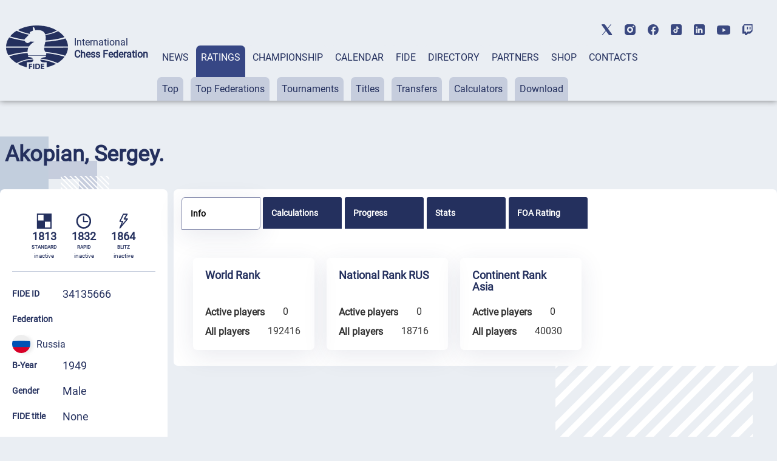

--- FILE ---
content_type: text/html; charset=UTF-8
request_url: https://ratings.fide.com/a_data_opponents.php?pl=34135666
body_size: 3428
content:
[{"id_number":"4199928","name":"Abramjan, Larisa","country":"RUS"},{"id_number":"4169476","name":"Abrosimov, Nikolay","country":"RUS"},{"id_number":"24171786","name":"Airapetian, Eduard","country":"RUS"},{"id_number":"4188560","name":"Airapetian, Valentin","country":"RUS"},{"id_number":"4126653","name":"Akhmedzhanov, Kamil","country":"RUS"},{"id_number":"24185388","name":"Anikeev, Alexander","country":"RUS"},{"id_number":"44147376","name":"Arkhipenko, Denis","country":"RUS"},{"id_number":"14153270","name":"Avdalian, Viktor","country":"UKR"},{"id_number":"24267430","name":"Avedisyan, Andrey","country":"RUS"},{"id_number":"34123730","name":"Bakurov, Viacheslav","country":"RUS"},{"id_number":"34408630","name":"Barkalov, Kirill","country":"RUS"},{"id_number":"24190241","name":"Bashkirov, Mikhail","country":"RUS"},{"id_number":"1415832","name":"Bauner, Jan","country":"DEN"},{"id_number":"14107538","name":"Bazavljak, Vasil","country":"UKR"},{"id_number":"4172205","name":"Bekker, Maxim","country":"RUS"},{"id_number":"24205729","name":"Belousov, Gennadiy","country":"RUS"},{"id_number":"4184645","name":"Belyaev, Boris","country":"RUS"},{"id_number":"4106555","name":"Birjukov, Sergey","country":"RUS"},{"id_number":"14141116","name":"Biryulin, Boris","country":"UKR"},{"id_number":"44134525","name":"Bogatov, Aleksandr","country":"RUS"},{"id_number":"4176189","name":"Bogdanov, Rodion","country":"RUS"},{"id_number":"4162536","name":"Bondarev, Boris","country":"RUS"},{"id_number":"34168254","name":"Bondareva, Nadezhda","country":"RUS"},{"id_number":"34135844","name":"Borodkin, Aleksandr.","country":"RUS"},{"id_number":"34125830","name":"Budchenko, Ivan","country":"RUS"},{"id_number":"34163180","name":"Bukharov, Alexander V.","country":"RUS"},{"id_number":"4117140","name":"Bykanov, Sergei","country":"RUS"},{"id_number":"34171913","name":"Chepurnoy, Yury","country":"RUS"},{"id_number":"14129094","name":"Cherednichenko, Dmitry","country":"UKR"},{"id_number":"4155190","name":"Chernyh, V.","country":"RUS"},{"id_number":"34145149","name":"Chernyshkova, Elizaveta","country":"RUS"},{"id_number":"54101280","name":"Chumachenko, Alexander","country":"RUS"},{"id_number":"34183954","name":"Chusin, Gennady","country":"RUS"},{"id_number":"4157907","name":"Didy, Kaplan","country":"RUS"},{"id_number":"34104272","name":"Dumakov, Pavel","country":"RUS"},{"id_number":"34104280","name":"Duyun, Dmitriy","country":"RUS"},{"id_number":"54141311","name":"Elisbaryan, Grigori","country":"RUS"},{"id_number":"34131300","name":"Endzhievskii, Ivan","country":"RUS"},{"id_number":"4150830","name":"Ermolov, Vasily","country":"RUS"},{"id_number":"24175439","name":"Esipenko, Andrey","country":"RUS"},{"id_number":"34145408","name":"Fedichkin, Viktor","country":"RUS"},{"id_number":"54134412","name":"Fedorenkov, Valeriy","country":"RUS"},{"id_number":"54101298","name":"Fedorova, Tamara","country":"RUS"},{"id_number":"4118235","name":"Fedukin, Alexandre","country":"RUS"},{"id_number":"24102733","name":"Filchina, Ellina","country":"RUS"},{"id_number":"34363114","name":"Frumkin, Denis","country":"RUS"},{"id_number":"34131334","name":"Gadzhiev, Valeri","country":"RUS"},{"id_number":"24175463","name":"Gagarin, Sergey","country":"RUS"},{"id_number":"34163228","name":"Ganzik, Vladimir","country":"RUS"},{"id_number":"34156140","name":"Garmashev, Leonid","country":"RUS"},{"id_number":"24187208","name":"Gridnev, Yury","country":"RUS"},{"id_number":"44113900","name":"Gruntovskiy, Platon","country":"RUS"},{"id_number":"34100145","name":"Gudz, Anastasia","country":"RUS"},{"id_number":"34123331","name":"Gusakov, Anatoly","country":"RUS"},{"id_number":"4162625","name":"Guschin, Vladimir I.","country":"RUS"},{"id_number":"34132233","name":"Gusev, Vitaly","country":"RUS"},{"id_number":"34113093","name":"Gusev, Vitaly N.","country":"RUS"},{"id_number":"13504584","name":"Gutsko, Nikolai","country":"BLR"},{"id_number":"4640730","name":"Hoose, Hannelore","country":"GER"},{"id_number":"24144541","name":"Igdirov, Boris","country":"RUS"},{"id_number":"24131571","name":"Ignatov, Viktor","country":"RUS"},{"id_number":"13303317","name":"Julhakyan, Vania","country":"ARM"},{"id_number":"44139500","name":"Karapetian, Hachik","country":"RUS"},{"id_number":"34131741","name":"Kargina, Natalia A.","country":"RUS"},{"id_number":"34131377","name":"Karmashov, Dmitry","country":"RUS"},{"id_number":"4124243","name":"Kasantsev, Anatolij B.","country":"RUS"},{"id_number":"24109290","name":"Kaszyckaja, Daria","country":"RUS"},{"id_number":"55663230","name":"Katyukov, Anton","country":"RUS"},{"id_number":"4159730","name":"Khachaturian, Georgiy N.","country":"RUS"},{"id_number":"4147286","name":"Kidanov, Viktor","country":"RUS"},{"id_number":"24133167","name":"Kim, Yana","country":"RUS"},{"id_number":"24133850","name":"Kirillov, Nikolay","country":"RUS"},{"id_number":"4150848","name":"Kiriushin, Vladimir","country":"RUS"},{"id_number":"14138417","name":"Kofanov, Alexander","country":"UKR"},{"id_number":"55858538","name":"Kolesnev, Vladimir","country":"RUS"},{"id_number":"4198085","name":"Kondratenko, Anatoly","country":"RUS"},{"id_number":"24174637","name":"Kondratenko, Margarita","country":"RUS"},{"id_number":"14113244","name":"Kononenko, Alexander","country":"UKR"},{"id_number":"4150457","name":"Kornyukov, Alexey","country":"RUS"},{"id_number":"34168319","name":"Kotov, Alexander D.","country":"RUS"},{"id_number":"34194409","name":"Kozachenko, Alexander","country":"RUS"},{"id_number":"24158704","name":"Kruglova, Anastasia","country":"RUS"},{"id_number":"14115000","name":"Krylov, Mihail","country":"UKR"},{"id_number":"24190276","name":"Kulygin, Evgeniy","country":"RUS"},{"id_number":"34113131","name":"Kutovoi, Valery","country":"RUS"},{"id_number":"34131458","name":"Kuvshinov, Viktor","country":"RUS"},{"id_number":"44134533","name":"Kuzmenkov, Vasily","country":"RUS"},{"id_number":"4161793","name":"Kvasov, Alexey","country":"RUS"},{"id_number":"34131474","name":"Lebed, Marina","country":"RUS"},{"id_number":"24190284","name":"Levchuk, Ivan","country":"RUS"},{"id_number":"34113140","name":"Levchuk, Liudmila","country":"RUS"},{"id_number":"55612920","name":"Likhobabin, Aleksander","country":"RUS"},{"id_number":"24184560","name":"Lindenbaum, Viktor","country":"RUS"},{"id_number":"24126454","name":"Lugovskoy, Maxim","country":"RUS"},{"id_number":"24153443","name":"Lyashenko, Valeri","country":"RUS"},{"id_number":"34145483","name":"Lysenko, Valery.","country":"RUS"},{"id_number":"34131504","name":"Maltsev, Pavel","country":"RUS"},{"id_number":"14123983","name":"Malyi, Viacheslav","country":"UKR"},{"id_number":"4137965","name":"Mamonov, Aleksandr","country":"RUS"},{"id_number":"14132583","name":"Mamula, Sergey","country":"UKR"},{"id_number":"34157848","name":"Mandzhiev, Vladimir B","country":"RUS"},{"id_number":"24233960","name":"Martynenko, Mikhail","country":"RUS"},{"id_number":"24225223","name":"Martynov, Alexandr","country":"RUS"},{"id_number":"4130871","name":"Maslak, Alexander","country":"RUS"},{"id_number":"34131539","name":"Matsenkov, Vladimir","country":"RUS"},{"id_number":"14113082","name":"Maxutov, Sergei","country":"UKR"},{"id_number":"34104302","name":"Melkonyan, Seyran","country":"RUS"},{"id_number":"24235369","name":"Mishin, Dmitriy","country":"RUS"},{"id_number":"24156728","name":"Mishin, Valery","country":"RUS"},{"id_number":"24239054","name":"Mkrtchyan, Vladimir","country":"RUS"},{"id_number":"14138425","name":"Morozenko, Anatoly","country":"UKR"},{"id_number":"34436561","name":"Mukhin, Aleksander","country":"RUS"},{"id_number":"24109215","name":"Nesytov, Artyom","country":"RUS"},{"id_number":"24159484","name":"Nikolaev, Valerij","country":"RUS"},{"id_number":"24131911","name":"Okunev, Nikolai","country":"RUS"},{"id_number":"4130243","name":"Olshansky, Alexander","country":"RUS"},{"id_number":"34234896","name":"Ostroukh, Nikolay","country":"RUS"},{"id_number":"14113260","name":"Palkovich, Denis","country":"UKR"},{"id_number":"24180904","name":"Panarin, Vladimir","country":"RUS"},{"id_number":"4184823","name":"Pankratiev, Valentin","country":"RUS"},{"id_number":"44139535","name":"Pankratov, Egor","country":"RUS"},{"id_number":"34101923","name":"Panteleev, Yuriy","country":"RUS"},{"id_number":"34145246","name":"Pashigorev, Rostislav","country":"RUS"},{"id_number":"504092","name":"Patola, Eero","country":"FIN"},{"id_number":"34145521","name":"Pavlov, Yuriy","country":"RUS"},{"id_number":"24159492","name":"Perekrestov, Viktor","country":"RUS"},{"id_number":"24141488","name":"Peretyatko, Valeriy","country":"RUS"},{"id_number":"55858546","name":"Petrov, Nikolay An","country":"RUS"},{"id_number":"24117196","name":"Petrova, Olga","country":"RUS"},{"id_number":"4144716","name":"Poletaev, Vitaly","country":"RUS"},{"id_number":"14138433","name":"Poletaev, Vitaly","country":"UKR"},{"id_number":"4140753","name":"Poliakov, Sergey","country":"RUS"},{"id_number":"44134541","name":"Polozhentsev, Valery","country":"RUS"},{"id_number":"24156736","name":"Polyakov, Yury","country":"RUS"},{"id_number":"34109380","name":"Popov, Evgeny","country":"RUS"},{"id_number":"4158024","name":"Popov, Gennady","country":"RUS"},{"id_number":"34131784","name":"Prokhoda, Aleksandr A.","country":"RUS"},{"id_number":"13500244","name":"Prokhoda, Nikola","country":"BLR"},{"id_number":"4137949","name":"Prokopenko, Alexey","country":"RUS"},{"id_number":"24178616","name":"Protsenko, Nikita","country":"RUS"},{"id_number":"24103250","name":"Prudnikov, Yuri","country":"RUS"},{"id_number":"14132605","name":"Reuka, Alexandr","country":"UKR"},{"id_number":"34145297","name":"Rogulin, Yuri","country":"RUS"},{"id_number":"14133148","name":"Romanets, Pavel","country":"UKR"},{"id_number":"1514962","name":"Roslanosot, Georg Bokolt","country":"NOR"},{"id_number":"34112500","name":"Rybakova, Galina","country":"RUS"},{"id_number":"4121562","name":"Saltykov, Alexey N.","country":"RUS"},{"id_number":"34363165","name":"Samoilov, Roman","country":"RUS"},{"id_number":"24235377","name":"Saprykin, Anatoliy","country":"RUS"},{"id_number":"4138015","name":"Savinkov, Viktor","country":"RUS"},{"id_number":"4135792","name":"Savolainen, Lev P.","country":"RUS"},{"id_number":"14105497","name":"Savvopulo, Anatolij","country":"UKR"},{"id_number":"14138441","name":"Sazonov, Vladimir","country":"UKR"},{"id_number":"24176303","name":"Sbytov, Oleg","country":"RUS"},{"id_number":"55675085","name":"Schedrin, Ivan","country":"RUS"},{"id_number":"34423915","name":"Schirenko, Roman","country":"RUS"},{"id_number":"14125900","name":"Serdovin, Mikhail","country":"UKR"},{"id_number":"34145556","name":"Sherbakov, Boris","country":"RUS"},{"id_number":"14125293","name":"Shevchenko, Valery","country":"UKR"},{"id_number":"34118591","name":"Sirota, Viktor","country":"RUS"},{"id_number":"4161815","name":"Smirnov, Alexander V.","country":"RUS"},{"id_number":"14158485","name":"Sorokotyaga, Artem","country":"UKR"},{"id_number":"34131628","name":"Srapionov, Viktor","country":"RUS"},{"id_number":"34163244","name":"Stadnikov, Vyacheslav","country":"RUS"},{"id_number":"44162324","name":"Stukanov, Aleksandr","country":"RUS"},{"id_number":"24111635","name":"Stus, Michail","country":"RUS"},{"id_number":"34132276","name":"Svetlichnaya, Valentina","country":"RUS"},{"id_number":"34145572","name":"Sviridenko, Nikolay","country":"RUS"},{"id_number":"34101036","name":"Tiutiunnikov, Vladimir","country":"RUS"},{"id_number":"34145343","name":"Tkacheva, Anna S.","country":"RUS"},{"id_number":"34408720","name":"Tolmachev, Boris","country":"RUS"},{"id_number":"55675093","name":"Tolokonnikov, Danila","country":"RUS"},{"id_number":"34131652","name":"Trach, Igor","country":"RUS"},{"id_number":"34168378","name":"Tretyakov, Alex","country":"RUS"},{"id_number":"24174343","name":"Troyanok, Tatiana","country":"RUS"},{"id_number":"4197194","name":"Tsvetkov, Andrey V.","country":"RUS"},{"id_number":"34149624","name":"Tsvetkov, Vladimir","country":"RUS"},{"id_number":"34143782","name":"Tsybutsinin, Leonid","country":"RUS"},{"id_number":"34145580","name":"Turko, Anastasia","country":"RUS"},{"id_number":"4184858","name":"Tutov, Viktor","country":"RUS"},{"id_number":"4139240","name":"Udovichenko, Nikolay","country":"RUS"},{"id_number":"4192222","name":"Urbanaites, Elvira","country":"RUS"},{"id_number":"4136926","name":"Vagner, Grigorij","country":"RUS"},{"id_number":"24127639","name":"Vasilchuk, Tatiana","country":"RUS"},{"id_number":"34157899","name":"Vekhtieva, Elena","country":"RUS"},{"id_number":"24186708","name":"Vertegel, Evgeny","country":"RUS"},{"id_number":"34123382","name":"Vinnichuk, Liudmila","country":"RUS"},{"id_number":"4150503","name":"Vorobiov, Alexander V","country":"RUS"},{"id_number":"4173929","name":"Yakovlev, Yuri S.","country":"RUS"},{"id_number":"34131687","name":"Yarochkin, Ivan","country":"RUS"},{"id_number":"34261583","name":"Yurkoveczkiy, Efim","country":"RUS"},{"id_number":"24233978","name":"Zenkov, Vitaly","country":"RUS"},{"id_number":"4180739","name":"Zhelnin, Yury","country":"RUS"},{"id_number":"4136195","name":"Zhukov, Viktor I.","country":"RUS"},{"id_number":"34168408","name":"Zinchenko, Dmitriy","country":"RUS"},{"id_number":"34346430","name":"Zolotarev, Nikolay","country":"RUS"}]